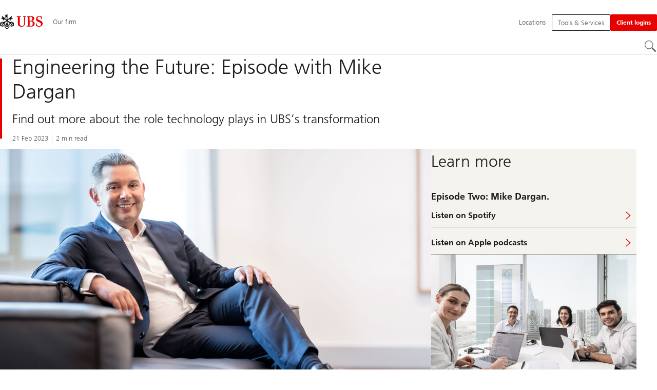

--- FILE ---
content_type: text/html;charset=utf-8
request_url: https://www.ubs.com/global/en/our-firm/what-we-do/technology/2023/engineering-future-with-mike.html
body_size: 14171
content:


<!DOCTYPE HTML><html lang="en" dir="ltr" class="no-js"><head><meta charset="UTF-8"/><meta name="UBSProbing" content="---"/><title>Engineering the Future: Episode with Mike Dargan | UBS Global</title><meta name="description" content="Find out more about the role technology plays in UBS’s transformation"/><meta name="template" content="article"/><meta name="viewport" id="viewport" content="width=device-width,initial-scale=1.0"/><meta property="og:title" content="Engineering the Future: Episode with Mike Dargan"/><meta property="og:site_name" content="Our firm"/><meta property="og:image" content="https://www.ubs.com/global/en/our-firm/what-we-do/technology/2023/engineering-future-with-mike/_jcr_content/root/pagehead/opengraphimage.coreimg.jpg/234698226/mike-dargan-2l0a6851.jpg"/><meta property="og:image:secure_url" content="https://www.ubs.com/global/en/our-firm/what-we-do/technology/2023/engineering-future-with-mike/_jcr_content/root/pagehead/opengraphimage.coreimg.jpg/234698226/mike-dargan-2l0a6851.jpg"/><meta property="og:type" content="website"/><meta property="og:description" content="Find out more about the role technology plays in UBS’s transformation"/><meta property="og:url" content="https://www.ubs.com/global/en/our-firm/what-we-do/technology/2023/engineering-future-with-mike.html"/><meta name="twitter:site" content="@UBS"/><link rel="manifest" href="/global/en/our-firm/what-we-do/technology/2023/engineering-future-with-mike.smartappmanifest.xjson"/><script type="application/ld+json">
    {"@context":"https://schema.org","@type":"BreadcrumbList","itemListElement":[{"@type":"ListItem","position":1,"item":{"@id":"https://www.ubs.com/global/en.html","name":"Global"}},{"@type":"ListItem","position":2,"item":{"@id":"https://www.ubs.com/global/en/our-firm.html","name":"Our firm"}},{"@type":"ListItem","position":3,"item":{"@id":"https://www.ubs.com/global/en/our-firm/what-we-do.html","name":"What we do"}},{"@type":"ListItem","position":4,"item":{"@id":"https://www.ubs.com/global/en/our-firm/what-we-do/technology.html","name":"Digital Next | technology and innovation"}}]}

</script><script type="application/ld+json">
    {"@context":"https://schema.org","type":"Article","name":"engineering-future-with-mike","headline":"Engineering the Future: Episode with Mike Dargan","description":"Find out more about the role technology plays in UBS’s transformation","url":"https://www.ubs.com/global/en/our-firm/what-we-do/technology/2023/engineering-future-with-mike.html","image":{"type":"ImageObject","width":1280,"height":715,"url":"https://www.ubs.com/global/en/our-firm/what-we-do/technology/2023/engineering-future-with-mike/_jcr_content/root/pagehead/mainimage.img.jpg"},"datePublished":"2025-12-23T13:46:51.305+01:00","dateModified":"2025-12-23T13:46:36.494+01:00","mainEntityOfPage":"https://www.ubs.com/global/en/our-firm/what-we-do/technology/2023/engineering-future-with-mike.html","author":[{"type":"Person","name":null}],"publisher":{"type":"Organization","name":"UBS","url":"https://www.ubs.com/","logo":{"type":"ImageObject","width":127,"height":46,"url":"https://www.ubs.com/etc/designs/fit/img/UBS_Logo_Semibold.svg"}},"dateCreated":"2023-02-21T15:00:00.000+01:00"}

</script><link rel="canonical" href="https://www.ubs.com/global/en/our-firm/what-we-do/technology/2023/engineering-future-with-mike.html"/><script>
        document.documentElement.classList.replace('no-js', 'js');
    </script><script>
    window.digitalData = {
        pageInstanceID: 'prod.publish\/content\/sites\/global\/en\/our\u002Dfirm\/what\u002Dwe\u002Ddo\/technology\/2023\/engineering\u002Dfuture\u002Dwith\u002Dmike',
        page: {
            pageInfo: {
                pageID: '',
                language: 'en',
                geoRegion: 'global',
                AEMbuild: '11.53.9',
                breadCrumbs: ["Global","Our firm","What we do","Digital Next | technology and innovation"],
            },
            category: {
                pageType: 'ubs\/fit\/components\/pages\/article\/v3\/article',
            },
            attributes: {
                pageLoadStart: Date.now().toString(),
                contentID: 'eec71661\u002Dfcf8\u002D48d8\u002Dba38\u002Da52ab349ad8a',
                businessDivision: 'corporate.functions',
                contentTitle: 'Engineering the Future: Episode with Mike Dargan | UBS Global',
                pageCountry: 'global',
                pagePath: '\/content\/sites\/global\/en\/our\u002Dfirm\/what\u002Dwe\u002Ddo\/technology\/2023\/engineering\u002Dfuture\u002Dwith\u002Dmike',
                bulkredirectlink: new URL(location.href).searchParams.get('bulkredirectlink'),
                errorPage: '',
                deviceRendition: 'default',
                contentType: '\/conf\/ubs\/settings\/wcm\/templates\/article',
                newsPath: '',
                articlePath: '',
                displayDate: '',
                pageDirectory: '\/our\u002Dfirm\/what\u002Dwe\u002Ddo\/technology\/2023\/engineering\u002Dfuture\u002Dwith\u002Dmike',
                tags: 'Article,Technology,Digitalization',
                enableTarget: 'false',
                trackAdForm: true,
                trackDecibel: !![
    
                        true,
    
    ][0],
    serverTime: 'Sunday, 18-Jan-2026 15:42:21 GMT'
            },
        },
        event: [],
        user: {
            profile: {
                attributes: {
                    userAgent: navigator.userAgent,
                    loginStatus: '',
                    geolocationCountry: 'US',
                    geolocationState: 'OH',
                    geolocationCity: 'COLUMBUS',
                },
            },
        },
        version: '1.0',
        config: {
            trackingServer: 'www.ubs.com'
        },
    };
</script><script>
        window.cookie_management_geoCountry = digitalData?.user?.profile?.attributes?.geolocationCountry;
        window.cookie_management_geoState = digitalData?.user?.profile?.attributes?.geolocationState;
    </script><script class="privacysettings-package-script">
        window.cookie_management_isBot = false;
        </script><script class="privacysettings-package-script">
    {
        // Variables set to define the behavior of the component
        window.cookie_management_prefix = "ubs_cookie_settings_";
        window.cookie_management_ver = "2.0.4";
        window.cookie_lifetime_optedIn = "15768000";
        window.cookie_lifetime_optedOut = "7884000";
        window.cookie_management_tracking_pixel_url = "https:\/\/secure.ubs.com\/etc\/designs\/fit\/img\/blank.gif";
        window.cookie_management_lightCountries = ['TR','AF','AG','AL','BJ','BS','CD','CR','EG','ID','IL','JO','MX','YE','SG','TW','HK','CK','FJ','KN','MK','NI','RE','ST','TZ','ZW','BL','CL','FK','HM','KP','ML','RS','SV','UA','BM','CM','FM','HN','MM','NP','RU','SX','UG','AI','BN','HT','KW','MN','NR','RW','SY','UM','BO','CO','GA','KY','MO','NU','SA','SZ','AM','BQ','GD','KZ','MP','NZ','SB','TC','UY','AO','CU','GE','IM','LA','MQ','OM','SC','TD','UZ','AQ','CV','IN','LB','MR','PA','SD','VA','AR','BT','CW','GH','IO','LC','MS','PE','TG','VC','AS','BV','CX','GI','IQ','LI','MU','TH','VE','AU','BW','DJ','GL','IR','LK','MV','PG','SH','TJ','VG','AW','BY','DM','GM','IS','LR','MW','PH','TK','VI','AX','BZ','DO','GN','JM','LS','PK','SJ','TL','VN','AZ','DZ','GP','LY','MY','PM','TM','VU','BA','CC','EC','GQ','MA','MZ','PN','SL','TN','WF','BB','GS','KE','MD','NA','PR','SM','TO','WS','BD','CF','GT','KG','ME','NC','PS','SN','BF','CG','EH','GU','KH','NE','PW','SO','TT','YT','BH','ER','GW','KI','MG','NF','PY','SR','TV','ZA','BI','CI','ET','GY','KM','MH','NG','QA','SS','ZM','AE','JP','US'];
        window.cookie_management_strictCountries = ['KR','GG','GB','AT','BE','BG','CY','CZ','DE','DK','EE','ES','FI','FR','GR','HR','HU','IE','IT','LT','LU','MT','NL','PL','PT','RO','SE','SI','SK','JE','MC','LV','BR','CN','NO','FO','GF','TF','PF','CA','MF','CH','UK','FX','PP'];
        window.cookie_management_lightStates = [''];
        window.cookie_management_strictStates = [''];

        // Constants
        window.cookie_management_privacy_policies = {
            none: '',
            light: 'LIGHT',
            twoStepVariation: 'TWO_STEP_VARIATION'
        };

        window.cookie_management_permissions_map = {
            functional: 1,
            thirdParty: 4,
            userPreferences: 2,
            analytics: 3,
            generalFunctional: 0,
        };

        window.cookie_management_default_permission_values = {
            [window.cookie_management_permissions_map.generalFunctional]: true,
            [window.cookie_management_permissions_map.functional]: true,
            [window.cookie_management_permissions_map.userPreferences]: false,
            [window.cookie_management_permissions_map.analytics]: false,
            [window.cookie_management_permissions_map.thirdParty]: false
        };

        const useStateLocation = false;
        const {
            cookie_management_geoState,
            cookie_management_geoCountry,
            cookie_management_strictStates,
            cookie_management_lightStates,
            cookie_management_strictCountries,
            cookie_management_lightCountries
            } = window;

        // Utility functions
        const siteCountryFromUrl = window.location.pathname.split('/')?.[1]?.toUpperCase(); // only works in publish
        const isCountryInList = (list) => list.includes(cookie_management_geoCountry) || list.includes(siteCountryFromUrl);

        // Computed variables
        window.cookie_management_privacy_settings_cookie_name =
            '' + cookie_management_prefix + cookie_management_ver;

        const useStateBased = !!(useStateLocation && cookie_management_geoState && (cookie_management_strictStates?.length || cookie_management_lightStates?.length));

        const isStrictPolicy =
            (useStateBased && cookie_management_strictStates.includes(cookie_management_geoState)) ||
            (useStateBased && cookie_management_strictCountries.includes(siteCountryFromUrl)) ||
            (cookie_management_geoCountry && isCountryInList(cookie_management_strictCountries));

        const isLightPolicy =
            (useStateBased && cookie_management_lightStates.includes(cookie_management_geoState)) ||
            (cookie_management_geoCountry && isCountryInList(cookie_management_lightCountries));

        window.cookie_management_is_strict_policy = isStrictPolicy;
        window.cookie_management_is_light_policy = !isStrictPolicy && isLightPolicy;
        window.cookie_management_is_none_policy = !!(
            cookie_management_geoCountry
            && !isStrictPolicy
            && !isLightPolicy
        );
    }
    </script><script>
        window.cookie_management_privacySettingsDialogUrl = "\/global\/en\/privacy\u002Dsettings.lightbox.privacysettingslightbox.page_head.onlycontent.html";
        window.cookie_management_privacySettingsBannerUrl = "\/global\/en\/privacy\u002Dsettings.privacysettingsbanner.onlycontent.html";
    </script><script class="privacysettings-package-script">
        if (window.cookie_management_is_strict_policy) {
            window.cookie_management_privacyPolicy = window.cookie_management_privacy_policies.twoStepVariation;
        } else if (window.cookie_management_is_light_policy) {
            window.cookie_management_privacyPolicy = window.cookie_management_privacy_policies.light;
        } else if (window.cookie_management_is_none_policy) {
            window.cookie_management_privacyPolicy = window.cookie_management_privacy_policies.none;
        }
    </script><script class="privacysettings-package-script">
        if (typeof window.cookie_management_privacyPolicy === 'undefined') {
            window.cookie_management_is_strict_policy = true;
            window.cookie_management_privacyPolicy = window.cookie_management_privacy_policies.twoStepVariation;
        }
    </script><script>
        window.cookie_management_suppress = false;
    </script><script class="privacysettings-package-script">
        window.cookie_management_getPrivacySettings=()=>{const e=window.cookie_management_permissions_map,i=(e=>{const i=("; "+document.cookie).split("; "+e+"=");if(i.length>=2)return i.pop().split(";").shift()})(window.cookie_management_privacy_settings_cookie_name),n={thirdParty:!1,tracking:!1,userPreference:!1,functional:!0};return i?(n.thirdParty=i.includes(e.thirdParty),n.tracking=i.includes(e.analytics),n.userPreference=i.includes(e.userPreferences)):!1===window.cookie_management_is_strict_policy&&(n.thirdParty=!0,n.tracking=!0,n.userPreference=!0),n};
    </script><script>
        window.launch_library_src = "//assets.adobedtm.com/87f37070a3c7/874afce1f0f7/launch\u002D6f3222d0ac97.min.js";
        window.adobe_analytics_enabled = "true";
    </script><noscript id="trackingModulesSrc"><script src="/etc/designs/fit/includes/tracking_launch_modules.min.ACSHASHe84b8e3da3ef537b1170fc38d5ab1f9c.js" null></script></noscript><script src="/etc/designs/fit/includes/tracking_launch_main.min.ACSHASHe74c84c661f1a531d2ae22f7e83b4133.js" async></script><link rel="stylesheet" href="/etc/designs/fit/includes/css/responsive_v2/publish/legacy_clientlibs/legacy_commons.min.ACSHASH81d00eec2b6292953b72d4cc3104db80.css" type="text/css"><link rel="stylesheet" href="/etc/designs/fit/includes/css/components/sectionheader/publish.min.ACSHASHd4f9464fe134f3f7292aaf56a23f6634.css" type="text/css"><link rel="stylesheet" href="/etc/designs/fit/includes/css/components/privacysettingsdialog/publish.min.ACSHASH0235ddd9c5c370cf4868c3dc3b983137.css" type="text/css"><link rel="preload" as="font" href="/etc/designs/fit/css/type/FrutigerforUBSWeb-Lt.202008181632.woff2" type="font/woff2" crossorigin="anonymous"/><link rel="preload" as="font" href="/etc/designs/fit/css/type/FrutigerforUBSWeb-Md.202008181632.woff2" type="font/woff2" crossorigin="anonymous"/><link rel="preload" as="font" href="/etc/designs/fit/css/type/UBS-Desktop-Responsive-Icons.202109031523.woff2" type="font/woff2" crossorigin="anonymous"/><script src="/etc/designs/fit/includes/js/components/privacysettings/publish.min.ACSHASH8276a0ab32a6acc7c5c8ca3f34dcc83e.js" defer></script><script src="/etc/designs/fit/includes/js/common/js/loader.min.ACSHASH875bac8a4934814207400e56ba496fbd.js" defer></script><script src="/etc/designs/fit/includes/js/common/js/vendors/vendors.default.min.ACSHASH210d6ffc0c5f247a49089dcfd649f621.js" defer></script><script src="/etc/designs/fit/includes/js/common/js/utils.min.ACSHASHcd0ec7677b38715aef1152790d76653f.js" defer></script><script src="/etc/designs/fit/includes/js/common/js/lightbox.min.ACSHASHb2c267a88780684c04f9bfc6c5a4ddfe.js" defer></script><script src="/etc/designs/fit/includes/js/responsive_v2/publish/js/main.min.ACSHASHdcef95f94d7e4595d153c73e5a20178d.js" defer></script><script src="/etc/designs/fit/includes/shared_assets/clientlibs/jquery.min.ACSHASH2c872dbe60f4ba70fb85356113d8b35e.js" defer></script><script src="/etc/designs/fit/includes/shared_assets/clientlibs/jquery_migrate.min.ACSHASHfad78486d895a1cb63d4d7259ddcbef8.js" defer></script><script src="/etc/designs/fit/includes/shared_assets/clientlibs/jquery_ui.min.ACSHASH78e7f9ce5bb8fccbc3073da0bafe5329.js" defer></script><script src="/etc/designs/fit/includes/shared_assets/clientlibs/legacy_base_utils.min.ACSHASH57c7a2347bd5b07a747594a244b113fc.js" defer></script><script src="/etc/designs/fit/includes/js/responsive_v2/publish/legacy_clientlibs/legacy_commons.min.ACSHASH0a22a7a392cc376c342e332bf7c1e260.js" defer></script><script src="/etc/designs/fit/includes/js/responsive_v2/publish/legacy_clientlibs/legacy_utils.min.ACSHASHe3350425e032965428b0a3fb9e8f3cae.js" defer></script><script src="/etc/designs/fit/includes/js/responsive_v2/publish/legacy_clientlibs/legacy_modules.min.ACSHASH05dcc1cbf90722ac0c0d196e19024e0e.js" defer></script><script src="/etc/designs/fit/includes/js/responsive_v2/publish/legacy_clientlibs/legacy_config.min.ACSHASH6182c0051bf2b7a3d70d06032c3a9a0c.js" defer></script><script src="/etc/designs/fit/includes/shared_assets/clientlibs/legacy_base.min.ACSHASH1df1b6bc8e711573203c451b8f5f51bf.js" defer></script><script type="text/javascript">
            if ( !window.CQ_Analytics ) {
                window.CQ_Analytics = {};
            }
            if ( !CQ_Analytics.TestTarget ) {
                CQ_Analytics.TestTarget = {};
            }
            CQ_Analytics.TestTarget.clientCode = 'ubsag';
            CQ_Analytics.TestTarget.currentPagePath = '\/content\/sites\/global\/en\/our\u002Dfirm\/what\u002Dwe\u002Ddo\/technology\/2023\/engineering\u002Dfuture\u002Dwith\u002Dmike';
        </script><script src="/etc.clientlibs/cq/testandtarget/clientlibs/testandtarget/parameters.min.ACSHASH775c9eb7ff4c48025fbe3d707bcf5f55.js"></script><script src="/etc.clientlibs/clientlibs/granite/jquery.min.ACSHASH3e24d4d067ac58228b5004abb50344ef.js"></script><script src="/etc.clientlibs/cq/personalization/clientlib/personalization/integrations/commons.min.ACSHASH3d73584ddfdcb853a3a5d76cd1da5be0.js"></script><script src="/etc.clientlibs/cq/testandtarget/clientlibs/testandtarget/atjs-integration.min.ACSHASHfc8ef6447fa888623aca974c48fc1b35.js"></script><link rel="icon" sizes="192x192" href="https://www.ubs.com/etc/designs/fit/img/favicons/icon-192x192.png"/><link rel="apple-touch-icon" sizes="180x180" href="https://www.ubs.com/etc/designs/fit/img/favicons/apple-touch-icon-180x180.png"/><link rel="apple-touch-icon" sizes="167x167" href="https://www.ubs.com/etc/designs/fit/img/favicons/apple-touch-icon-167x167.png"/><link rel="apple-touch-icon" sizes="152x152" href="https://www.ubs.com/etc/designs/fit/img/favicons/apple-touch-icon-152x152.png"/><link rel="apple-touch-icon" sizes="120x120" href="https://www.ubs.com/etc/designs/fit/img/favicons/apple-touch-icon-120x120.png"/><link rel="”apple-touch-icon-precomposed”" sizes="180x180" href="https://www.ubs.com/etc/designs/fit/img/favicons/apple-touch-icon-180x180.png"/><link rel="shortcut icon" href="https://www.ubs.com/etc/designs/fit/img/favicons/icon-192x192.png"/><meta name="msapplication-square310x310logo" content="https://www.ubs.com/etc/designs/fit/img/favicons/icon-310x310.png"/><meta name="msapplication-wide310x150logo" content="https://www.ubs.com/etc/designs/fit/img/favicons/icon-310x150.png"/><meta name="msapplication-square150x150logo" content="https://www.ubs.com/etc/designs/fit/img/favicons/icon-150x150.png"/><meta name="msapplication-square70x70logo" content="https://www.ubs.com/etc/designs/fit/img/favicons/icon-70x70.png"/></head><body class="article basepage page basicpage" data-nn-params-tracking="{&#39;options&#39;:{&#39;module&#39;:{&#39;scroll&#39;:{&#39;delay&#39;: 20000 }}}}" data-cmp-link-accessibility-enabled data-cmp-link-accessibility-text="opens in a new tab"><img class="is-hidden" alt="" src="https://secure.ubs.com/etc/designs/fit/img/blank.gif"/><div id="doc" class="grid-doc "><div class="container grid-doc"><div class="container__base"><div class="container__content"><div class="primaryheader"><link rel="stylesheet" href="/etc/designs/fit/includes/css/components/primaryheader/publish.min.ACSHASHb5f5956eee14711167423bc337b6b98a.css" type="text/css"><script src="/etc/designs/fit/includes/js/components/primaryheader/publish.min.ACSHASH8509f144eb23d45621921263f8a7ce2c.js" defer></script><script src="/etc/designs/fit/includes/js/components/primaryheader/sitetitle/publish.min.ACSHASHab31b23a58c661eaf8ba1c3fbc2a0c39.js" defer></script><script src="/etc/designs/fit/includes/js/components/primaryheader/mobilenavigation/publish.min.ACSHASH105832a82ef347abd0a0fb2e4cd238ea.js" defer></script><header data-nc="PrimaryHeader" data-tracking-area="header" class="primaryheader__base "><div class="skiplinks__base"><h2 class="is-visuallyHidden">
            Skip Links
        </h2><a class="skiplinks__link is-focusable" accesskey="1" href="#main">
            Content Area
        </a><a class="skiplinks__link is-focusable" accesskey="2" href="#mainnavigation">
            Main Navigation
        </a></div><script src="/etc/designs/fit/includes/js/components/alertribbon/publish.min.ACSHASHe35f58cc32fd2351fb449534382d06e0.js" defer></script><link rel="stylesheet" href="/etc/designs/fit/includes/css/components/alertribbon/publish.min.ACSHASH2a32902cfaddfca7de5617115f051678.css" type="text/css"><div class="overlay__backdrop is-hidden"></div><div class="primaryheader__mainWrapper maxWidth-container"><button class="primaryheader__stickyButton" tabindex="-1" aria-hidden="true"></button><section class="primaryheader__itemsWrapper primaryheader__itemsWrapper--siteTitle sitetitle__base" data-nc="SiteTitle"><div class="logo"><a class="sitetitle__logo js-header-logo" href="/global/en.html" data-nc="HeaderLogo" data-nc-params-headerlogo='{"options": {
        "emptyLogoLink": true
     }}' data-tracking-element="logo"><figure class="sitetitle__logoWrapper"><img class="sitetitle__logoImg sitetitle__logoImg--default" alt="UBS logo, to home page" src="/etc/designs/fit/img/UBS_Logo_Semibold.svg"/></figure></a><script src="/etc/designs/fit/includes/js/components/logo/publish.min.ACSHASH4937504672b0eab9f1db702ad70faf39.js" defer></script></div><div class="sitetitle"><div class="sitetitle__titleWrapper sitetitle__item"><a class="sitetitle__link" href="/global/en/our-firm.html" title="Our firm"><span class="sitetitle__text">Our firm</span></a></div></div></section><section class="primaryheader__itemsWrapper primaryheader__itemsWrapper--metaNavigation"><div class="metanavigation"><script src="/etc/designs/fit/includes/js/components/primaryheader/metanavigation/publish.min.ACSHASHd96559a6789cd9bca0e1c1ab7b8a7763.js" defer></script><nav class="metanavigation__base metanavigation__base--loading" aria-label="Meta Navigation" data-nc="MetaNavigation"><h2 class="is-visuallyHidden">Meta Navigation</h2><ul class="metanavigation__list metanavigation__list--firstLevel"><li class="metanavigation__item metanavigation__item--language"><div class="primaryheader__content"><ul class="metanavigation__list metanavigation__list--horizontal metanavigation__list--secondLevel"><li><a href="/global/en/our-firm/what-we-do/technology/2023/engineering-future-with-mike.html" aria-label="Select your language, English" class="link-v1__base link-v1__base--active  " aria-current="page" hreflang="EN" lang="EN"><span class="link-v1__text">English</span></a></li></ul></div></li><li class="metanavigation__item metanavigation__item--locations"><a class="metanavigation__link metanavigation__link--heading" href="https://www.ubs.com/locations"><span>Locations</span></a></li></ul><ul class="metanavigation__list metanavigation__list--firstLevel"><li class="supportnavigation metanavigation__item--supportingLinksRight metanavigation__item--supportingLinks metanavigation__item"><button data-validate="false" class="actionbtn__link svgicon--hoverTrigger actionbtn--color-transparent actionbtn__iconAlignment--left metanavigation__button" data-nn-id="supportnavigationRight" aria-haspopup="true" aria-expanded="false"><span class="actionbtn__title">Tools &amp; Services</span><svg class="svgicon__base arrowicon__base svgicon__base--medium arrowicon__animation--dropdown primaryheader__visibility--mobile" viewBox="0 0 32 32" aria-hidden="true"><use href="/etc/designs/fit/includes/shared_assets/img/icons/definitions/arrow-24.13112024.svg#svgIconArrowChevron" class="arrowicon__chevron"/><use href="/etc/designs/fit/includes/shared_assets/img/icons/definitions/arrow-24.13112024.svg#svgIconArrowLine" class="arrowicon__line"/></svg></button><div class="primaryheader__content"><ul class="metanavigation__list metanavigation__list--secondLevel"><li><a href="/global/en/contact/ubs-staff-misconduct.html" class="link-v1__base   "><span class="link-v1__text">Report Misconduct of UBS staff</span></a></li><li><a href="/locations.html" class="link-v1__base   "><span class="link-v1__text">Contacts and offices worldwide</span></a></li><li><a href="/global/en/our-firm/locations.html" class="link-v1__base   "><span class="link-v1__text">Main offices</span></a></li></ul></div></li><li class="accountmenu metanavigation__item metanavigation__item--login"><button data-validate="false" class="actionbtn__link svgicon--hoverTrigger actionbtn--color-red metanavigation__button metanavigation__button--js primaryheader__visibility--desktop" data-nn-id="login" aria-haspopup="true" aria-expanded="false"><span class="actionbtn__title">Client logins</span></button><a href="/global/en/ubs-logins/ubs-logins-mobile.html" class="actionbtn__link svgicon--hoverTrigger actionbtn--color-red metanavigation__button metanavigation__button--no-js primaryheader__visibility--desktop"><span class="actionbtn__title">Client logins</span></a><div class="primaryheader__content primaryheader__visibility--desktop"><section class="metanavigation__list metanavigation__list--secondLevel"><h3 class="primaryheader__title primaryheader__title--small">Choose your login</h3><section class="metanavigation__listWrapper"><h4 class="title-v2__base "><span class="title-v2__text">Individuals</span></h4><ul class="metanavigation__list metanavigation__list--thirdLevel"><li><a href="https://ebanking-ch.ubs.com/workbench/WorkbenchOpenAction.do?login&locale=en-CH" class="link-v1__base   "><span class="link-v1__text">UBS E-Banking Switzerland</span></a></li><li><a href="https://www.ubs.com/quotes-login" class="link-v1__base   "><span class="link-v1__text">UBS Quotes</span></a></li><li><a href="https://safe-ch.ubs.com/app/H36/init?login&locale=en-US" class="link-v1__base   "><span class="link-v1__text">UBS Safe</span></a></li><li><a href="https://onlineservices.ubs.com/olsauth/ex/pbl/ubso/dl#login" class="link-v1__base   "><span class="link-v1__text">US client account login</span></a></li><li><a href="https://my.ubs.com/communities/wcms/en/signin.html" class="link-v1__base   "><span class="link-v1__text">UBS Digital Networks and Events</span></a></li></ul><h4 class="title-v2__base "><span class="title-v2__text">Corporate &amp; Institutions</span></h4><ul class="metanavigation__list metanavigation__list--thirdLevel"><li><a href="https://ebanking-ch1.ubs.com/workbench/Index.do?login&locale=en-US" class="link-v1__base   "><span class="link-v1__text">UBS E-Banking and online services Switzerland</span></a></li><li><a href="https://connect-ch.ubs.com/workbench/WorkbenchOpenAction.do?login&locale=en-US" class="link-v1__base   "><span class="link-v1__text">UBS Connect</span></a></li><li><a href="https://neo.ubs.com/static/login.html?origin=%2F" class="link-v1__base   "><span class="link-v1__text">UBS Neo</span></a></li><li><a href="https://neo.ubs.com/am" class="link-v1__base   "><span class="link-v1__text">UBS Real Estate US</span></a></li><li><a href="https://asset-wizard.ubs.com" class="link-v1__base   "><span class="link-v1__text">UBS Asset Wizard</span></a></li><li><a href="https://neo.ubs.com/static/login.html?app=am&origin=%2Fam" class="link-v1__base   "><span class="link-v1__text">Asset Management Client Portal</span></a></li></ul></section><a class="metanavigation__link metanavigation__link--simple" href="/global/en/ubs-logins/ubs-logins-mobile.html"><span>More logins</span></a></section></div><a class="metanavigation__link metanavigation__link--heading primaryheader__visibility--mobile svgicon--hoverTrigger" href="/global/en/ubs-logins/ubs-logins-mobile.html"><svg class="svgicon__base entericon__base svgicon__base--regular entericon__base--carbon metanavigation__linkIcon" viewBox="0 0 13 15" aria-hidden="true"><use href="/etc/designs/fit/includes/shared_assets/img/icons/definitions/enter.19062023.svg#svgIconEnter"/></svg><span class="metanavigation__linkText">Client logins</span></a></li></ul></nav></div></section><section class="primaryheader__itemsWrapper primaryheader__itemsWrapper--mainNavigation"><script src="/etc/designs/fit/includes/js/components/primaryheader/mainnavigation/publish.min.ACSHASH546941dcdfaa9b9b5ae5ae9b1f3b6d3d.js" defer></script><nav id="mainnavigation" class="mainnavigation__base
            mainnavigation__base--megaMenu
            mainnavigation__base--loading" data-tracking-area="menu" role="navigation" data-nc="MainNavigation" data-nc-params-MainNavigation='{
                "options": {
                    "navigationStyle": "megaMenu"
                },
                "translations": {
                    "closeMenu": "Close the menu",
                    "moreLabel": "More",
                    "visitOverviewTitle": "Visit overview"
                }
     }'><template class="mainnavigation__expandAccordionIcon"><svg class="svgicon__base arrowicon__base svgicon__base--medium arrowicon__animation--dropdown" viewBox="0 0 32 32" aria-hidden="true"><use href="/etc/designs/fit/includes/shared_assets/img/icons/definitions/arrow-24.13112024.svg#svgIconArrowChevron" class="arrowicon__chevron"/><use href="/etc/designs/fit/includes/shared_assets/img/icons/definitions/arrow-24.13112024.svg#svgIconArrowLine" class="arrowicon__line"/></svg></template><h2 class="is-visuallyHidden" id="mainnavigationtitle">
        Main Navigation
     </h2><ul class="mainnavigation__list mainnavigation__list--firstLevel"><li class="mainnavigation__item"><button class="mainnavigation__button mainnavigation__button--active" data-nn-id="mainNavigationFirstLevel-0" aria-current="true" aria-expanded="false" aria-haspopup="true"><span>What we do</span><svg class="svgicon__base arrowicon__base svgicon__base--medium arrowicon__animation--dropdown primaryheader__visibility--mobile" viewBox="0 0 32 32" aria-hidden="true"><use href="/etc/designs/fit/includes/shared_assets/img/icons/definitions/arrow-24.13112024.svg#svgIconArrowChevron" class="arrowicon__chevron"/><use href="/etc/designs/fit/includes/shared_assets/img/icons/definitions/arrow-24.13112024.svg#svgIconArrowLine" class="arrowicon__line"/></svg></button><div class="primaryheader__content"><div class="mainnavigation__overview"><a class="primaryheader__title primaryheader__title--medium primaryheader__visibility--desktop" href="/global/en/our-firm/what-we-do.html"><span>What we do</span></a><a href="/global/en/our-firm/what-we-do.html" class="link-v1__base   svgicon--hoverTrigger"><svg class="chevronicon__base link-v1__icon chevron-right-12icon__animation--growHover chevronicon__base--default mainnavigation__overviewIcon primaryheader__visibility--desktop" viewBox="0 0 12 12" aria-hidden="true"><use href="/etc/designs/fit/includes/shared_assets/img/icons/definitions/chevron-right-12.21062024.svg#svgIconChevronRight12"/></svg><span class="link-v1__text">Visit overview</span></a></div><ul class="mainnavigation__list mainnavigation__list--secondLevel"><li class="mainnavigation__item" role="presentation"><div class="mainnavigation__stack" data-tracking-area="linklist" data-tracking-title="Awards" role="listitem"><h3 class="title-v2__base "><a class="title-v2__link " href="/global/en/our-firm/what-we-do/awards.html"><span class="title-v2__text">Awards</span></a></h3></div></li><li class="mainnavigation__item" role="presentation"><div class="mainnavigation__stack" data-tracking-area="linklist" data-tracking-title="Our brand" role="listitem"><h3 class="title-v2__base primaryheader__visibility--desktop"><a class="title-v2__link " href="/global/en/our-firm/what-we-do/our-brand.html"><span class="title-v2__text">Our brand</span></a></h3><button class="mainnavigation__button  primaryheader__visibility--mobile" data-nn-id="mainNavigationSecondLevel" aria-expanded="false" aria-haspopup="true"><span>Our brand</span><svg class="svgicon__base arrowicon__base svgicon__base--medium arrowicon__animation--dropdown" viewBox="0 0 32 32" aria-hidden="true"><use href="/etc/designs/fit/includes/shared_assets/img/icons/definitions/arrow-24.13112024.svg#svgIconArrowChevron" class="arrowicon__chevron"/><use href="/etc/designs/fit/includes/shared_assets/img/icons/definitions/arrow-24.13112024.svg#svgIconArrowLine" class="arrowicon__line"/></svg></button><ul class="mainnavigation__list mainnavigation__list--thirdLevel"><li class="primaryheader__visibility--mobile"><a href="/global/en/our-firm/what-we-do/our-brand.html" class="link-v1__base   "><span class="link-v1__text">Visit overview</span></a></li><li><a href="/global/en/our-firm/what-we-do/our-brand/craftmakers.html" class="link-v1__base   "><span class="link-v1__text">Craftmakers</span></a></li></ul></div></li><li class="mainnavigation__item" role="presentation"><div class="mainnavigation__stack" data-tracking-area="linklist" data-tracking-title="Our financial strength" role="listitem"><h3 class="title-v2__base "><a class="title-v2__link " href="/global/en/our-firm/what-we-do/our-financial-strength.html"><span class="title-v2__text">Our financial strength</span></a></h3></div></li><li class="mainnavigation__item" role="presentation"><div class="mainnavigation__stack" data-tracking-area="linklist" data-tracking-title="Research" role="listitem"><h3 class="title-v2__base "><a class="title-v2__link " href="/global/en/our-firm/what-we-do/research.html"><span class="title-v2__text">Research</span></a></h3></div></li><li class="mainnavigation__item" role="presentation"><div class="mainnavigation__stack" data-tracking-area="linklist" data-tracking-title="Digital Next | technology and innovation" role="listitem"><h3 class="title-v2__base "><a class="title-v2__link " href="/global/en/our-firm/what-we-do/technology.html"><span class="title-v2__text">Digital Next | technology and innovation</span></a></h3></div></li></ul><button class="closebutton primaryheader__closeButton primaryheader__visibility--desktop svgicon--hoverTrigger" type="button"><span class="is-visuallyHidden">Close the menu</span><svg class="closebutton__icon " viewbox="0 0 24 24" aria-hidden="true"><use href="/etc/designs/fit/includes/shared_assets/img/icons/definitions/close.22082023.svg#svgIconClose"/></svg></button></div></li><li class="mainnavigation__item"><button class="mainnavigation__button " data-nn-id="mainNavigationFirstLevel-1" aria-expanded="false" aria-haspopup="true"><span>Our employees</span><svg class="svgicon__base arrowicon__base svgicon__base--medium arrowicon__animation--dropdown primaryheader__visibility--mobile" viewBox="0 0 32 32" aria-hidden="true"><use href="/etc/designs/fit/includes/shared_assets/img/icons/definitions/arrow-24.13112024.svg#svgIconArrowChevron" class="arrowicon__chevron"/><use href="/etc/designs/fit/includes/shared_assets/img/icons/definitions/arrow-24.13112024.svg#svgIconArrowLine" class="arrowicon__line"/></svg></button><div class="primaryheader__content"><div class="mainnavigation__overview"><a class="primaryheader__title primaryheader__title--medium primaryheader__visibility--desktop" href="/global/en/our-firm/our-employees.html"><span>Our employees</span></a><a href="/global/en/our-firm/our-employees.html" class="link-v1__base   svgicon--hoverTrigger"><svg class="chevronicon__base link-v1__icon chevron-right-12icon__animation--growHover chevronicon__base--default mainnavigation__overviewIcon primaryheader__visibility--desktop" viewBox="0 0 12 12" aria-hidden="true"><use href="/etc/designs/fit/includes/shared_assets/img/icons/definitions/chevron-right-12.21062024.svg#svgIconChevronRight12"/></svg><span class="link-v1__text">Visit overview</span></a></div><ul class="mainnavigation__list mainnavigation__list--secondLevel"><li class="mainnavigation__item" role="presentation"><div class="mainnavigation__stack" data-tracking-area="linklist" data-tracking-title="Learning and development" role="listitem"><h3 class="title-v2__base "><a class="title-v2__link " href="/global/en/our-firm/our-employees/learning-and-development.html"><span class="title-v2__text">Learning and development</span></a></h3></div></li><li class="mainnavigation__item" role="presentation"><div class="mainnavigation__stack" data-tracking-area="linklist" data-tracking-title="Our workforce" role="listitem"><h3 class="title-v2__base "><a class="title-v2__link " href="/global/en/our-firm/our-employees/our-workforce.html"><span class="title-v2__text">Our workforce</span></a></h3></div></li><li class="mainnavigation__item" role="presentation"><div class="mainnavigation__stack" data-tracking-area="linklist" data-tracking-title="Working at UBS" role="listitem"><h3 class="title-v2__base "><a class="title-v2__link " href="/global/en/our-firm/our-employees/working-at-ubs.html"><span class="title-v2__text">Working at UBS</span></a></h3></div></li></ul><button class="closebutton primaryheader__closeButton primaryheader__visibility--desktop svgicon--hoverTrigger" type="button"><span class="is-visuallyHidden">Close the menu</span><svg class="closebutton__icon " viewbox="0 0 24 24" aria-hidden="true"><use href="/etc/designs/fit/includes/shared_assets/img/icons/definitions/close.22082023.svg#svgIconClose"/></svg></button></div></li><li class="mainnavigation__item"><button class="mainnavigation__button " data-nn-id="mainNavigationFirstLevel-2" aria-expanded="false" aria-haspopup="true"><span>Our culture</span><svg class="svgicon__base arrowicon__base svgicon__base--medium arrowicon__animation--dropdown primaryheader__visibility--mobile" viewBox="0 0 32 32" aria-hidden="true"><use href="/etc/designs/fit/includes/shared_assets/img/icons/definitions/arrow-24.13112024.svg#svgIconArrowChevron" class="arrowicon__chevron"/><use href="/etc/designs/fit/includes/shared_assets/img/icons/definitions/arrow-24.13112024.svg#svgIconArrowLine" class="arrowicon__line"/></svg></button><div class="primaryheader__content"><div class="mainnavigation__overview"><a class="primaryheader__title primaryheader__title--medium primaryheader__visibility--desktop" href="/global/en/our-firm/our-culture.html"><span>Our culture</span></a><a href="/global/en/our-firm/our-culture.html" class="link-v1__base   svgicon--hoverTrigger"><svg class="chevronicon__base link-v1__icon chevron-right-12icon__animation--growHover chevronicon__base--default mainnavigation__overviewIcon primaryheader__visibility--desktop" viewBox="0 0 12 12" aria-hidden="true"><use href="/etc/designs/fit/includes/shared_assets/img/icons/definitions/chevron-right-12.21062024.svg#svgIconChevronRight12"/></svg><span class="link-v1__text">Visit overview</span></a></div><ul class="mainnavigation__list mainnavigation__list--secondLevel"><li class="mainnavigation__item" role="presentation"><div class="mainnavigation__stack" data-tracking-area="linklist" data-tracking-title="Code of Conduct and Ethics of UBS" role="listitem"><h3 class="title-v2__base "><a class="title-v2__link " href="/global/en/our-firm/our-culture/code-of-conduct.html"><span class="title-v2__text">Code of Conduct and Ethics of UBS</span></a></h3></div></li><li class="mainnavigation__item" role="presentation"><div class="mainnavigation__stack" data-tracking-area="linklist" data-tracking-title="Diversity, Equity and Inclusion" role="listitem"><h3 class="title-v2__base "><a class="title-v2__link " href="/global/en/our-firm/our-culture/diversity-and-inclusion.html"><span class="title-v2__text">Diversity, Equity and Inclusion</span></a></h3></div></li><li class="mainnavigation__item" role="presentation"><div class="mainnavigation__stack" data-tracking-area="linklist" data-tracking-title="International Women’s Day" role="listitem"><h3 class="title-v2__base "><a class="title-v2__link " href="/global/en/our-firm/our-culture/international-womens-day.html"><span class="title-v2__text">International Women’s Day</span></a></h3></div></li></ul><button class="closebutton primaryheader__closeButton primaryheader__visibility--desktop svgicon--hoverTrigger" type="button"><span class="is-visuallyHidden">Close the menu</span><svg class="closebutton__icon " viewbox="0 0 24 24" aria-hidden="true"><use href="/etc/designs/fit/includes/shared_assets/img/icons/definitions/close.22082023.svg#svgIconClose"/></svg></button></div></li><li class="mainnavigation__item"><button class="mainnavigation__button " data-nn-id="mainNavigationFirstLevel-3" aria-expanded="false" aria-haspopup="true"><span>Corporate governance</span><svg class="svgicon__base arrowicon__base svgicon__base--medium arrowicon__animation--dropdown primaryheader__visibility--mobile" viewBox="0 0 32 32" aria-hidden="true"><use href="/etc/designs/fit/includes/shared_assets/img/icons/definitions/arrow-24.13112024.svg#svgIconArrowChevron" class="arrowicon__chevron"/><use href="/etc/designs/fit/includes/shared_assets/img/icons/definitions/arrow-24.13112024.svg#svgIconArrowLine" class="arrowicon__line"/></svg></button><div class="primaryheader__content"><div class="mainnavigation__overview"><a class="primaryheader__title primaryheader__title--medium primaryheader__visibility--desktop" href="/global/en/our-firm/governance.html"><span>Corporate governance</span></a><a href="/global/en/our-firm/governance.html" class="link-v1__base   svgicon--hoverTrigger"><svg class="chevronicon__base link-v1__icon chevron-right-12icon__animation--growHover chevronicon__base--default mainnavigation__overviewIcon primaryheader__visibility--desktop" viewBox="0 0 12 12" aria-hidden="true"><use href="/etc/designs/fit/includes/shared_assets/img/icons/definitions/chevron-right-12.21062024.svg#svgIconChevronRight12"/></svg><span class="link-v1__text">Visit overview</span></a></div><ul class="mainnavigation__list mainnavigation__list--secondLevel"><li class="mainnavigation__item" role="presentation"><div class="mainnavigation__stack" data-tracking-area="linklist" data-tracking-title="UBS Group AG" role="listitem"><h3 class="title-v2__base primaryheader__visibility--desktop"><a class="title-v2__link " href="/global/en/our-firm/governance/ubs-group-ag.html"><span class="title-v2__text">UBS Group AG</span></a></h3><button class="mainnavigation__button  primaryheader__visibility--mobile" data-nn-id="mainNavigationSecondLevel" aria-expanded="false" aria-haspopup="true"><span>UBS Group AG</span><svg class="svgicon__base arrowicon__base svgicon__base--medium arrowicon__animation--dropdown" viewBox="0 0 32 32" aria-hidden="true"><use href="/etc/designs/fit/includes/shared_assets/img/icons/definitions/arrow-24.13112024.svg#svgIconArrowChevron" class="arrowicon__chevron"/><use href="/etc/designs/fit/includes/shared_assets/img/icons/definitions/arrow-24.13112024.svg#svgIconArrowLine" class="arrowicon__line"/></svg></button><ul class="mainnavigation__list mainnavigation__list--thirdLevel"><li class="primaryheader__visibility--mobile"><a href="/global/en/our-firm/governance/ubs-group-ag.html" class="link-v1__base   "><span class="link-v1__text">Visit overview</span></a></li><li><a href="/global/en/our-firm/governance/ubs-group-ag/board-of-directors.html" class="link-v1__base   "><span class="link-v1__text">Board of Directors UBS Group AG</span></a></li><li><a href="/global/en/our-firm/governance/ubs-group-ag/board-committees.html" class="link-v1__base   "><span class="link-v1__text">Board Committees</span></a></li><li><a href="/global/en/our-firm/governance/ubs-group-ag/group-executive-board.html" class="link-v1__base   "><span class="link-v1__text">Group Executive Board</span></a></li><li><a href="/global/en/our-firm/governance/ubs-group-ag/organization-structure.html" class="link-v1__base   "><span class="link-v1__text">Organization and Structure</span></a></li><li><a href="/global/en/our-firm/governance/ubs-group-ag/regulations.html" class="link-v1__base   "><span class="link-v1__text">Governance framework</span></a></li><li><a href="/global/en/our-firm/governance/ubs-group-ag/shareholder-information.html" class="link-v1__base   "><span class="link-v1__text">Shareholder information</span></a></li></ul></div></li><li class="mainnavigation__item" role="presentation"><div class="mainnavigation__stack" data-tracking-area="linklist" data-tracking-title="UBS AG" role="listitem"><h3 class="title-v2__base primaryheader__visibility--desktop"><a class="title-v2__link " href="/global/en/our-firm/governance/ubs-ag.html"><span class="title-v2__text">UBS AG</span></a></h3><button class="mainnavigation__button  primaryheader__visibility--mobile" data-nn-id="mainNavigationSecondLevel" aria-expanded="false" aria-haspopup="true"><span>UBS AG</span><svg class="svgicon__base arrowicon__base svgicon__base--medium arrowicon__animation--dropdown" viewBox="0 0 32 32" aria-hidden="true"><use href="/etc/designs/fit/includes/shared_assets/img/icons/definitions/arrow-24.13112024.svg#svgIconArrowChevron" class="arrowicon__chevron"/><use href="/etc/designs/fit/includes/shared_assets/img/icons/definitions/arrow-24.13112024.svg#svgIconArrowLine" class="arrowicon__line"/></svg></button><ul class="mainnavigation__list mainnavigation__list--thirdLevel"><li class="primaryheader__visibility--mobile"><a href="/global/en/our-firm/governance/ubs-ag.html" class="link-v1__base   "><span class="link-v1__text">Visit overview</span></a></li><li><a href="/global/en/our-firm/governance/ubs-ag/board-of-directors.html" class="link-v1__base   "><span class="link-v1__text">Board of Directors UBS AG</span></a></li><li><a href="/global/en/our-firm/governance/ubs-ag/executive-board.html" class="link-v1__base   "><span class="link-v1__text">Executive Board</span></a></li><li><a href="/global/en/our-firm/governance/ubs-ag/capital-structure.html" class="link-v1__base   "><span class="link-v1__text">Capital structure</span></a></li><li><a href="/global/en/our-firm/governance/ubs-ag/articles-of-association.html" class="link-v1__base   "><span class="link-v1__text">Articles of Association</span></a></li></ul></div></li><li class="mainnavigation__item" role="presentation"><div class="mainnavigation__stack" data-tracking-area="linklist" data-tracking-title="UBS Switzerland AG" role="listitem"><h3 class="title-v2__base primaryheader__visibility--desktop"><a class="title-v2__link " href="/global/en/our-firm/governance/ubs-switzerland-ag.html"><span class="title-v2__text">UBS Switzerland AG</span></a></h3><button class="mainnavigation__button  primaryheader__visibility--mobile" data-nn-id="mainNavigationSecondLevel" aria-expanded="false" aria-haspopup="true"><span>UBS Switzerland AG</span><svg class="svgicon__base arrowicon__base svgicon__base--medium arrowicon__animation--dropdown" viewBox="0 0 32 32" aria-hidden="true"><use href="/etc/designs/fit/includes/shared_assets/img/icons/definitions/arrow-24.13112024.svg#svgIconArrowChevron" class="arrowicon__chevron"/><use href="/etc/designs/fit/includes/shared_assets/img/icons/definitions/arrow-24.13112024.svg#svgIconArrowLine" class="arrowicon__line"/></svg></button><ul class="mainnavigation__list mainnavigation__list--thirdLevel"><li class="primaryheader__visibility--mobile"><a href="/global/en/our-firm/governance/ubs-switzerland-ag.html" class="link-v1__base   "><span class="link-v1__text">Visit overview</span></a></li><li><a href="/global/en/our-firm/governance/ubs-switzerland-ag/board-of-directors.html" class="link-v1__base   "><span class="link-v1__text">Board of Directors UBS Switzerland</span></a></li><li><a href="/global/en/our-firm/governance/ubs-switzerland-ag/executive-board.html" class="link-v1__base   "><span class="link-v1__text">Executive Board</span></a></li><li><a href="/global/en/our-firm/governance/ubs-switzerland-ag/articles-of-association.html" class="link-v1__base   "><span class="link-v1__text">Articles of Association</span></a></li></ul></div></li><li class="mainnavigation__item" role="presentation"><div class="mainnavigation__stack" data-tracking-area="linklist" data-tracking-title="Former Credit Suisse AG" role="listitem"><h3 class="title-v2__base primaryheader__visibility--desktop"><a class="title-v2__link " href="/global/en/our-firm/governance/former-credit-suisse-ag.html"><span class="title-v2__text">Former Credit Suisse AG</span></a></h3><button class="mainnavigation__button  primaryheader__visibility--mobile" data-nn-id="mainNavigationSecondLevel" aria-expanded="false" aria-haspopup="true"><span>Former Credit Suisse AG</span><svg class="svgicon__base arrowicon__base svgicon__base--medium arrowicon__animation--dropdown" viewBox="0 0 32 32" aria-hidden="true"><use href="/etc/designs/fit/includes/shared_assets/img/icons/definitions/arrow-24.13112024.svg#svgIconArrowChevron" class="arrowicon__chevron"/><use href="/etc/designs/fit/includes/shared_assets/img/icons/definitions/arrow-24.13112024.svg#svgIconArrowLine" class="arrowicon__line"/></svg></button><ul class="mainnavigation__list mainnavigation__list--thirdLevel"><li class="primaryheader__visibility--mobile"><a href="/global/en/our-firm/governance/former-credit-suisse-ag.html" class="link-v1__base   "><span class="link-v1__text">Visit overview</span></a></li><li><a href="/global/en/our-firm/governance/former-credit-suisse-ag/regulations-cs.html" class="link-v1__base   "><span class="link-v1__text">Governance framework</span></a></li></ul></div></li></ul><button class="closebutton primaryheader__closeButton primaryheader__visibility--desktop svgicon--hoverTrigger" type="button"><span class="is-visuallyHidden">Close the menu</span><svg class="closebutton__icon " viewbox="0 0 24 24" aria-hidden="true"><use href="/etc/designs/fit/includes/shared_assets/img/icons/definitions/close.22082023.svg#svgIconClose"/></svg></button></div></li><li class="mainnavigation__item"><a class="mainnavigation__link " href="/global/en/our-firm/creating-sustainable-value.html"><span>UBS and Credit Suisse</span></a></li><li class="mainnavigation__item"><a class="mainnavigation__link " href="/global/en/our-firm/our-history.html"><span>Our history</span></a></li></ul></nav></section><section class="primaryheader__itemsWrapper primaryheader__itemsWrapper--headerActions"><figure class="search__base"><button type="button" class="search__button svgicon--hoverTrigger" data-nn-id="search" aria-label="Search" aria-expanded="false" aria-haspopup="true" title="Search"><svg class="svgicon__base svgicon__base--noInvert searchroundicon__base svgicon__base--medium searchroundicon__base--carbon" viewbox="0 0 24 24" aria-hidden="true"><use href="/etc/designs/fit/includes/shared_assets/img/icons/definitions/searchround.20062023.svg#svgIconSearchRound"/></svg></button><div class="primaryheader__content"><script src="/etc/designs/fit/includes/js/components/primaryheader/search/publish.min.ACSHASH9295342c86c746f28e221a018788ffa7.js" defer></script><div class="grid-container headerSearch__wrapper js-header-search" aria-hidden="false" data-nc="HeaderSearch" data-nc-params-headersearch="{
                 &#34;options&#34;:{
                     &#34;appId&#34;: &#34;searchTemplate&#34;,
                     &#34;apiEndpoint&#34;: &#34;https://www.ubs.com/bin/ubs/caas/sitesearch/v2/search&#34;,
                     &#34;autosuggestApiEndpoint&#34;: &#34;https://www.ubs.com/bin/ubs/caas/sitesearch/v1/autocomplete&#34;,
                     &#34;apiKey&#34;: &#34;[base64]&#34;,
                     &#34;isLegacy&#34;: false,
                     &#34;minimumCountOfAutocompleteCharacters&#34;: &#34;&#34;,
                     &#34;targetResultPage&#34;: &#34;/global/en/our-firm/search.html&#34;,
                     &#34;translations&#34;: {
                 &#34;search.searchfield.placeholder&#34;: &#34;Enter a question&#34;,
                 &#34;search.searchfield.clear.label&#34;: &#34;Clear&#34;,
                 &#34;search.searchfield.autocomplete.label&#34;: &#34;Autocomplete dropdown&#34;,
                 &#34;search.searchfield.label&#34;: &#34;Local Search&#34;,
                 &#34;search.searchfield.searchbutton.label&#34;: &#34;Search&#34;,
                 &#34;search.autocomplete.accessibility&#34;: &#34;%count% suggestions available. Use the up and down arrow keys to navigate.&#34;,
                 &#34;search.relatedsearches.label&#34;: &#34;Related Searches&#34;,
                 &#34;search.searchButton.label&#34;: &#34;Search&#34;,
                 &#34;search.recentsearches.label&#34;: &#34;Recent searches&#34;,
                 &#34;search.recentsearches.clear.label&#34;: &#34;Clear&#34;,
                 &#34;search.recommendedsearch.label&#34;: &#34;Recommended searches&#34;,
                 &#34;search.autocomplete.label&#34;: &#34;Suggestions&#34;
             },
                     &#34;localSearch&#34;: {
                        
                &#34;enableContentPagesSearch&#34; : true,
                &#34;enableArticlesSearch&#34; : true,
                &#34;enableNewsSearch&#34; : false,
                &#34;enableFundSearch&#34;: false,
                &#34;enablePeopleSearch&#34; : false,
                &#34;enableEventsSearch&#34; : false,
                        &#34;includePaths&#34;: [&#34;/content/sites/global/en/our-firm&#34;],
                        &#34;excludePaths&#34;: [],
                        &#34;recommendedPhrases&#34;: []
                     },
                     &#34;globalSearch&#34;: {
                        
                &#34;enableLocation&#34;: false,
                &#34;enableEventsSearch&#34;: false,
                &#34;enablePeopleSearch&#34;: false,
                &#34;enableFundSearch&#34;: false,
                &#34;enableNewsSearch&#34;: true,
                &#34;enableArticlesSearch&#34;: true,
                &#34;enableContentPagesSearch&#34;: true,
                        &#34;includePaths&#34;: [&#34;/content/news/en/2025&#34;,&#34;/content/news/en/2024&#34;,&#34;/content/news/en/2023&#34;,&#34;/content/news/de/2025&#34;,&#34;/content/news/de/2024&#34;,&#34;/content/news/de/2023&#34;,&#34;/content/news/fr/2025&#34;,&#34;/content/news/fr/2024&#34;,&#34;/content/news/fr/2023&#34;,&#34;/content/news/it/2025&#34;,&#34;/content/news/it/2024&#34;,&#34;/content/news/it/2023&#34;,&#34;/content/news/es/2025&#34;,&#34;/content/news/es/2024&#34;,&#34;/content/news/es/2023&#34;,&#34;/content/news/ja/2025&#34;,&#34;/content/news/ja/2024&#34;,&#34;/content/news/ja/2023&#34;,&#34;/content/news/tc/2025&#34;,&#34;/content/news/tc/2024&#34;,&#34;/content/news/tc/2023&#34;,&#34;/content/news/sc/2025&#34;,&#34;/content/news/sc/2024&#34;,&#34;/content/news/sc/2023&#34;,&#34;/content/sites/global&#34;,&#34;/content/microsites&#34;,&#34;/content/sites/global/en/component-indexing&#34;,&#34;/content/imported/cioresearch&#34;],
                        &#34;excludePaths&#34;: [&#34;/content/microsites/credit-suisse&#34;,&#34;/content/sites/global/en/wealth-management&#34;,&#34;/content/sites/global/en/collections&#34;,&#34;/content/sites/global/de/collections&#34;,&#34;/content/sites/global/fr/collections&#34;,&#34;/content/sites/global/it/collections&#34;,&#34;/content/sites/global/es/collections&#34;,&#34;/content/sites/global/pt/collections&#34;,&#34;/content/sites/global/nl/collections&#34;,&#34;/content/sites/global/ru/collections&#34;,&#34;/content/sites/global/ja/collections&#34;,&#34;/content/sites/global/ko/collections&#34;,&#34;/content/sites/global/sc/collections&#34;,&#34;/content/sites/global/tc/collections&#34;,&#34;/content/sites/global/ar/collections&#34;],
                        &#34;recommendedPhrases&#34;: []
                     },
                     &#34;defaultContextFilter&#34;: &#34;localSearch&#34;,
                     
                &#34;mode&#34;: &#34;header&#34;,
                &#34;enableAutocomplete&#34;: true,
                &#34;enableRelatedSearches&#34;: true,
                &#34;relatedSearches&#34;: &#34;suggest&#34;
                 }
             }"><div id="headerSearch" class="headerSearch__base"><div class="headerSearch__loader headerSearch__loader--hidden"><p><img src="/etc/designs/fit/includes/shared_assets/img/stateicons/progress-loader-64px.30012023.gif" alt="header.search.alt"/></p></div><div class="headerSearch__error headerSearch__error--hidden"><p>header.search.error</p></div><h3 class="is-visuallyHidden">
                    Search Title
                </h3><div class="headersearch-app"></div></div></div><button class="closebutton primaryheader__closeButton  svgicon--hoverTrigger" type="button"><span class="is-visuallyHidden">Close</span><svg class="closebutton__icon " viewbox="0 0 24 24" aria-hidden="true"><use href="/etc/designs/fit/includes/shared_assets/img/icons/definitions/close.22082023.svg#svgIconClose"/></svg></button></div></figure><div class="burgermenu__base mobilenavigation__base" data-nc="MobileNavigation" data-nc-params-MobileNavigation="{
                    &#34;translations&#34;: {
                        &#34;closeMenu&#34;: &#34;Close the menu&#34;
                    }
                 }"><button class="burgermenu__button svgicon--hoverTrigger" data-nn-id="burgerMenu" aria-expanded="false" aria-haspopup="true"><span class="is-visuallyHidden">Open the menu</span><svg class="svgicon__base burgermenuicon__base svgicon__base--medium burgermenuicon__base--carbon burgermenu__buttonIcon" viewbox="0 0 24 24" aria-hidden="true"><use href="/etc/designs/fit/includes/shared_assets/img/icons/definitions/burgermenu.14062023.svg#svgIconBurger"/></svg><svg class="svgicon__base closeicon__base svgicon__base--small closeicon__base--carbon is-hidden burgermenu__closeButtonIcon" viewbox="0 0 22 22" aria-hidden="true"><use href="/etc/designs/fit/includes/shared_assets/img/icons/definitions/close.03102022.svg#svgIconClose"/></svg></button><div class="primaryheader__content"></div></div></section></div></header></div><div class="article pageheadarticle basecomponent"><link rel="stylesheet" href="/etc/designs/fit/includes/css/components/pageheadline/publish.min.ACSHASHd9a7459a37945b573aa58d813a145246.css" type="text/css"><link rel="stylesheet" href="/etc/designs/fit/includes/css/components/pageheadlinearticle/publish.min.ACSHASHc5b18be0f345f85cc1ee14165232d3a5.css" type="text/css"><header id="pagehead-id"><div class="basecomponent pageheadline__base
                    pageheadline__base--article
                    pageheadline__base--articleDefault
                    
                    
                    
                    
                    "><div class="grid-container"><div class="pageheadline__flexwrapcolumns maxWidth-container"><div class="pageheadline__wrapper
                                pageheadline__wrapper--hasMetaData"><div class="pageheadline__articleKeylineWrapper"><hgroup><h1><span class="pageheadline__hl pageheadline__hl--small">
                                    Engineering the Future: Episode with Mike Dargan
                                </span></h1></hgroup></div><p class="pageheadline__info pageheadline__info--article ">
                            Find out more about the role technology plays in UBS’s transformation<br /></p><div class="pageheadline__metaItems pageheadline__metaItems--infoline
                "><span class="pageheadline__metaItem pageheadline__metaItem--small">
            21 Feb 2023
        </span><span class="pageheadline__metaItem pageheadline__metaItem--small pageheadline__readingTime">
              2&nbsp;min read
        </span></div></div></div></div></div></header></div><div class="contentarea grid-container"><main role="main" id="main" class="contentarea__main contentarea__content
                 grid-main 
                 grid-content
                 js-content-main
                 maxWidth-container" tabindex="-1"><div class="container container--topLevel"><div class="container__base"><div class="container__content"><div class="section section--spacingAbove gridcontrol3 gridcontrol3--topLevel keyline-default section--spacingAbove-none"><div class="gridcontrol3__base gridcontrol3__base--lt6
            gridcontrol3__content
            " id="toplevelgrid_88933ca03a"><div class="gridcontrol3__row grid-row"><div class="container container--stackedContent gridcontainer gridcontainer--gap-medium gridcontrol3__cell"><div class="container__base"><div class="container__content"><div data-nc="GridContext" class="basecomponent basecomponent__base textimage textimage__base textimagegridcontext__context--extra-narrow" data-gridcontext-name="textimagegridcontext"><div class="highlighting__base highlighting__base--default " id="textimage-2068641301" style="--imagecomponent-width: 100%"><figure class="image__base
                image__textimage left  image__base--left image__textimage--fullWidth  
                
                image__base--emptyAlt" data-nc="LazyLoadingImage" style="--image-aspectratio-xl: 56%; --image-aspectratio-l: 56%; --image-aspectratio-m: 56%; --image-aspectratio-s: 56%; --image-aspectratio-xs: 56%;  "><div class="image__skeleton "><picture class="image__picture"><source srcset="/content/sites/global/en/our-firm/what-we-do/technology/2023/engineering-future-with-mike/jcr:content/root/contentarea/mainpar/toplevelgrid/col_1/textimage_1919112611/image.580.jpg/1691749899739.jpg 580w, /content/sites/global/en/our-firm/what-we-do/technology/2023/engineering-future-with-mike/jcr:content/root/contentarea/mainpar/toplevelgrid/col_1/textimage_1919112611/image.780.jpg/1691749899739.jpg 780w, /content/sites/global/en/our-firm/what-we-do/technology/2023/engineering-future-with-mike/jcr:content/root/contentarea/mainpar/toplevelgrid/col_1/textimage_1919112611/image.1080.jpg/1691749899739.jpg 1080w, /content/sites/global/en/our-firm/what-we-do/technology/2023/engineering-future-with-mike/jcr:content/root/contentarea/mainpar/toplevelgrid/col_1/textimage_1919112611/image.1280.jpg/1691749899739.jpg 1280w, /content/sites/global/en/our-firm/what-we-do/technology/2023/engineering-future-with-mike/jcr:content/root/contentarea/mainpar/toplevelgrid/col_1/textimage_1919112611/image.1960.jpg/1691749899739.jpg 1960w, /content/sites/global/en/our-firm/what-we-do/technology/2023/engineering-future-with-mike/jcr:content/root/contentarea/mainpar/toplevelgrid/col_1/textimage_1919112611/image.2646.jpg/1691749899739.jpg 2646w, /content/sites/global/en/our-firm/what-we-do/technology/2023/engineering-future-with-mike/jcr:content/root/contentarea/mainpar/toplevelgrid/col_1/textimage_1919112611/image.3840.jpg/1691749899739.jpg 3840w" sizes="92vw"/><img class="image__img image__img--lazy" src="/global/en/our-firm/what-we-do/technology/2023/engineering-future-with-mike/_jcr_content/root/contentarea/mainpar/toplevelgrid/col_1/textimage_1919112611/image.580.jpg/1691749899739.jpg" loading="lazy" alt/></picture></div></figure></div></div><div data-nc="GridContext" class="basecomponent basecomponent__base textimage textimage__base textimagegridcontext__context--extra-narrow" data-gridcontext-name="textimagegridcontext"><div class="highlighting__base highlighting__base--default " id="textimage-1561981304" style="--imagecomponent-width: 100%"><div class="textimage__richtext richtext__base  "><p>In the second episode of our new podcast series, Engineering the Future, Mike Dargan, Group Chief Digital and Information Officer, talks about the role tech plays in our transformation and how we’re making it a differentiator at UBS.</p><p>“If you look at the firm’s strategy, there is one area where the Chief Digital and Information Office teams play a critical role, and that is making technology a true differentiator for our firm – and I'm really grateful to all the teams who work hard all across the world for doing that,” said Mike Dargan on the podcast. “Ensuring our tech is a differentiator is really important because if we take a step back, it's how our clients experience us every day. It underpins everything we do and it's not a set of buzzwords. We want to be able to deliver a personalized, relevant, seamless, on-time experience and do that especially at scale.”</p><p>Another key point mentioned in the podcast was that banking is largely technology, but ultimately, technology is people. At UBS, tech talent has always made up a large part of the organization and there is a renewed interest in what we do in banking and in this industry.</p><p>Find more about it and the full conversation in the sidebar.<br /></p></div></div></div></div></div></div><div class="container container--stackedContent gridcontainer gridcontainer--gap-medium gridcontrol3__cell"><div class="container__base"><div class="container__content"><div class="section section--spacingAbove gridcontrol3 gridcontrol3--inner small gridcontrol3--bg2 gridcontrol3--hasBg"><div class="gridcontrol3__base gridcontrol3__base--lt1
            gridcontrol3__content
            " id="innergrid_00aa6b1482"><div class="gridcontrol3__row grid-row"><div class="container container--stackedContent gridcontainer gridcontainer--gap-medium gridcontrol3__cell"><div class="container__base"><div class="container__content"><div data-nc="GridContext" class="basecomponent basecomponent__base textimage textimage__base textimagegridcontext__context--extra-narrow" data-gridcontext-name="textimagegridcontext"><div class="highlighting__base highlighting__base--default " id="textimage-1847642425" style="--imagecomponent-width: 100%"><h2 id="col1textimage-1847642425" class="textimage__hl textimage__hl--large "><div class="textimage__title textimage__title--large"><p>Learn more</p></div></h2><div class="textimage__richtext richtext__base  "><h3 class="richtext__headline--small">Episode Two: Mike Dargan.<br /></h3></div></div></div><div data-nc="GridContext" class="basecomponent linklistreimagined linklistreimagined__base linklistreimagined__context--narrow basecomponent__base" data-gridcontext-name="linklistreimaginedgridcontext"><link rel="stylesheet" href="/etc/designs/fit/includes/css/components/linklistreimagined/publish.min.ACSHASH0d7d9fd7a53799fc0d68c0e1e062ea23.css" type="text/css"><div class="linklistreimagined__wrapper"><ul class="linklistreimagined__list"><li class="linklistreimagined__listItem link basecomponent svgicon--hoverTrigger "><a href="https://open.spotify.com/episode/609TmnNCcSG4awajBZjVKN?si=VhvkCFDCSKi2HpcFKSlMIg" rel="noopener" class=" listitem__link link__base"><span class="listitem__text">
                Listen on Spotify</span><span class="hidden is-visuallyHidden"></span><div class="linklist__icon"><svg class="svgicon__base arrowicon__base arrowicon__animation--growHover " viewBox="0 0 32 32" aria-hidden="true"><use href="/etc/designs/fit/includes/shared_assets/img/icons/definitions/arrow-24.13112024.svg#svgIconArrowChevron" class="arrowicon__chevron"/><use href="/etc/designs/fit/includes/shared_assets/img/icons/definitions/arrow-24.13112024.svg#svgIconArrowLine" class="arrowicon__line"/></svg></div></a></li><li class="linklistreimagined__listItem link basecomponent svgicon--hoverTrigger "><a href="https://podcasts.apple.com/us/podcast/ubs-on-air-market-moves/id1447407862?i=1000600891950" rel="noopener" class=" listitem__link link__base"><span class="listitem__text">
                Listen on Apple podcasts</span><span class="hidden is-visuallyHidden"></span><div class="linklist__icon"><svg class="svgicon__base arrowicon__base arrowicon__animation--growHover " viewBox="0 0 32 32" aria-hidden="true"><use href="/etc/designs/fit/includes/shared_assets/img/icons/definitions/arrow-24.13112024.svg#svgIconArrowChevron" class="arrowicon__chevron"/><use href="/etc/designs/fit/includes/shared_assets/img/icons/definitions/arrow-24.13112024.svg#svgIconArrowLine" class="arrowicon__line"/></svg></div></a></li></ul></div></div></div></div></div></div></div></div><div class="section section--spacingAbove gridcontrol3 gridcontrol3--inner small gridcontrol3--bg2 gridcontrol3--hasBg"><div class="gridcontrol3__base gridcontrol3__base--lt1
            gridcontrol3__content
            " id="innergrid_430195563__edb3d55494"><div class="gridcontrol3__row grid-row"><div class="container container--stackedContent gridcontainer gridcontainer--gap-medium gridcontrol3__cell"><div class="container__base"><div class="container__content"><div class="basecomponent basecomponent__base teaser teaser__base"><link rel="stylesheet" href="/etc/designs/fit/includes/css/components/teaser/publish.min.ACSHASHee9778a07afc87d47fa3c7d600497027.css" type="text/css"><div id="teaser-386291371" class="teaser__context--extra-narrow teaser__content teaser__content--column teaser__content--landscape" data-nc="GridContext" data-gridcontext-name="teasergridcontext"><div class="teaser__imageWrapper" style="width: 100%"><figure class="image__base
                 
                
                image__base--emptyAlt" data-nc="LazyLoadingImage" style="--image-aspectratio-xl: 67%; --image-aspectratio-l: 67%; --image-aspectratio-m: 67%; --image-aspectratio-s: 67%; --image-aspectratio-xs: 67%;  "><div class="image__skeleton "><picture class="image__picture"><source srcset="/content/sites/global/en/our-firm/what-we-do/technology/2023/engineering-future-with-mike/jcr:content/root/contentarea/mainpar/toplevelgrid/col_2/innergrid_430195563_/col_1/teaser/image.580.jpg/1675692578060.jpg 580w, /content/sites/global/en/our-firm/what-we-do/technology/2023/engineering-future-with-mike/jcr:content/root/contentarea/mainpar/toplevelgrid/col_2/innergrid_430195563_/col_1/teaser/image.780.jpg/1675692578060.jpg 780w, /content/sites/global/en/our-firm/what-we-do/technology/2023/engineering-future-with-mike/jcr:content/root/contentarea/mainpar/toplevelgrid/col_2/innergrid_430195563_/col_1/teaser/image.1080.jpg/1675692578060.jpg 1080w, /content/sites/global/en/our-firm/what-we-do/technology/2023/engineering-future-with-mike/jcr:content/root/contentarea/mainpar/toplevelgrid/col_2/innergrid_430195563_/col_1/teaser/image.1280.jpg/1675692578060.jpg 1280w, /content/sites/global/en/our-firm/what-we-do/technology/2023/engineering-future-with-mike/jcr:content/root/contentarea/mainpar/toplevelgrid/col_2/innergrid_430195563_/col_1/teaser/image.1960.jpg/1675692578060.jpg 1960w, /content/sites/global/en/our-firm/what-we-do/technology/2023/engineering-future-with-mike/jcr:content/root/contentarea/mainpar/toplevelgrid/col_2/innergrid_430195563_/col_1/teaser/image.2646.jpg/1675692578060.jpg 2646w, /content/sites/global/en/our-firm/what-we-do/technology/2023/engineering-future-with-mike/jcr:content/root/contentarea/mainpar/toplevelgrid/col_2/innergrid_430195563_/col_1/teaser/image.3840.jpg/1675692578060.jpg 3840w" sizes="92vw"/><img class="image__img image__img--lazy" src="/global/en/our-firm/what-we-do/technology/2023/engineering-future-with-mike/_jcr_content/root/contentarea/mainpar/toplevelgrid/col_2/innergrid_430195563_/col_1/teaser/image.580.jpg/1675692578060.jpg" loading="lazy" alt/></picture></div></figure></div><div class="teaser__text"><h2 class="teaser__hl  teaser__hl--imageSpacing"><span class="teaser__title ">
                Technology

            </span></h2><div class="teaser__richtext richtext__base "><p>Our digital future starts <strong>here</strong></p></div><div class="basecomponent basecomponent__base linklistnewlook linklistnewlook__base"><link rel="stylesheet" href="/etc/designs/fit/includes/css/components/linklistnewlook/publish.min.ACSHASH09bde5fb8b259475873328a7c9313632.css" type="text/css"><div class="linklistnewlook__context--extra-narrow" data-nc="GridContext" data-gridcontext-name="linklistnewlookgridcontext"><div class="linklistnewlook__wrapper linklistnewlook__wrapper--standard"><div class="linklistnewlook__listItem link"><div><div class="actionbtn__wrapper actionbtn__wrapper--left"><a href="/global/en/careers/professional-careers/group-functions/technology.html" class="actionbtn__link svgicon--hoverTrigger actionbtn--color-red "><span class="actionbtn__title">Visit Tech Careers</span><span class="actionbtn__ctaIcon"><svg class="svgicon__base arrowicon__base arrowicon__animation--growHover" viewBox="0 0 32 32" aria-hidden="true"><use href="/etc/designs/fit/includes/shared_assets/img/icons/definitions/arrow-24.13112024.svg#svgIconArrowChevron" class="arrowicon__chevron"/><use href="/etc/designs/fit/includes/shared_assets/img/icons/definitions/arrow-24.13112024.svg#svgIconArrowLine" class="arrowicon__line"/></svg></span></a></div></div></div></div></div></div></div></div></div></div></div></div></div></div></div></div></div></div></div></div></div></div></div></div><div class="container container--topLevel"><div class="container__base"><div class="container__content"></div></div></div></main></div><div class="stickyctainheritancesettings"><link rel="stylesheet" href="/etc/designs/fit/includes/css/components/stickyctareimagined/publish.min.ACSHASH79c520ca014c72ee9529fc0e223c132b.css" type="text/css"><script src="/etc/designs/fit/includes/js/components/stickyctareimagined/publish.min.ACSHASH80daba7e4ede6c74145ece8d5a7e4906.js" defer></script></div><div class="footer"><footer class="footer__base"><div class="footer__topline maxWidth-container"><div class="footer__breadcrumb"><span class="footer__breadcrumbTxt footer__hl">You are here:</span><ul class="footer__breadcrumbList"><li class="footer__breadcrumbItem"><a href="/global/en.html" class="footer__breadcrumbLink"><span class="footer__breadcrumbLinkText">Global</span></a></li><li class="footer__breadcrumbItem"><a href="/global/en/our-firm.html" class="footer__breadcrumbLink"><span class="footer__breadcrumbLinkText">Our firm</span></a></li><li class="footer__breadcrumbItem"><a href="/global/en/our-firm/what-we-do.html" class="footer__breadcrumbLink"><span class="footer__breadcrumbLinkText">What we do</span></a></li><li class="footer__breadcrumbItem"><a href="/global/en/our-firm/what-we-do/technology.html" class="footer__breadcrumbLink"><span class="footer__breadcrumbLinkText">Digital Next | technology and innovation</span></a></li></ul></div><div class="backtotop__base" role="navigation"><a href="#doc" class="backtotop__link"><span>Back to top</span></a></div></div><div class="footer__highlight footer__highlight--top maxWidth-container"><h2 class="is-visuallyHidden">Footer Navigation</h2><div class="contentarea grid-container"><div class="doormat" id="doormat"><link rel="stylesheet" href="/etc/designs/fit/includes/css/components/doormat/publish.min.ACSHASH1d03077a1503b9a8c8cb83411f09254b.css" type="text/css"><div class="section section--spacingAbove gridcontrol3 gridcontrol3--topLevel gridcontrol3--vspacing-none doormat__base"><div class="gridcontrol3__base gridcontrol3__base--lt15
            gridcontrol3__content
            " id="doormatGrid_7208b5a753"><div class="gridcontrol3__row grid-row"><div class="container container--stackedContent gridcontainer gridcontainer--gap-medium gridcontrol3__cell"><div class="container__base"><div class="container__content"><div class="linklist-v2 linklist-v2--doormat"><link rel="stylesheet" href="/etc/designs/fit/includes/css/components/linklist/linklistdoormat/publish.min.ACSHASH678dbc336a5a934a9475a04a6c4fcd54.css" type="text/css"><div class="linklist-v2__base "><div class="title-v2"><h3 id="title-e2178d7ab8" class="title-v2__base "><span class="title-v2__text">Our firm</span></h3></div><ul class="linklist-v2__list"><li class="linklist-v2__item"><a href="/global/en/our-firm/our-purpose.html" class="link-v1__base   "><span class="link-v1__text">Our purpose</span></a></li><li class="linklist-v2__item"><a href="/global/en/our-firm/what-we-do.html" class="link-v1__base   "><span class="link-v1__text">What we do</span></a></li><li class="linklist-v2__item"><a href="/global/en/our-firm/our-employees.html" class="link-v1__base   "><span class="link-v1__text">Our employees</span></a></li><li class="linklist-v2__item"><a href="/global/en/our-firm/our-culture.html" class="link-v1__base   "><span class="link-v1__text">Our culture</span></a></li><li class="linklist-v2__item"><a href="/global/en/our-firm/governance.html" class="link-v1__base   "><span class="link-v1__text">Corporate governance</span></a></li><li class="linklist-v2__item"><a href="/global/en/our-firm/our-history.html" class="link-v1__base   "><span class="link-v1__text">Our history</span></a></li></ul></div></div></div></div></div><div class="container container--stackedContent gridcontainer gridcontainer--gap-medium gridcontrol3__cell"><div class="container__base"><div class="container__content"><div class="linklist-v2 linklist-v2--doormat"><div class="linklist-v2__base "><div class="title-v2"><h3 id="title-7eafc2e9a5" class="title-v2__base "><span class="title-v2__text">Media</span></h3></div><ul class="linklist-v2__list"><li class="linklist-v2__item"><a href="/global/en/media.html" class="link-v1__base   "><span class="link-v1__text">Media Global</span></a></li><li class="linklist-v2__item"><a href="/global/en/media/contact.html" class="link-v1__base   "><span class="link-v1__text">Contact</span></a></li><li class="linklist-v2__item"><a href="/global/en/media/social-media.html" class="link-v1__base   "><span class="link-v1__text">Social media</span></a></li><li class="linklist-v2__item"><a href="/global/en/media/photos.html" class="link-v1__base   "><span class="link-v1__text">Photos</span></a></li><li class="linklist-v2__item"><a href="/global/en/media/notifications.html" class="link-v1__base   "><span class="link-v1__text">Subscription</span></a></li></ul></div></div></div></div></div><div class="container container--stackedContent gridcontainer gridcontainer--gap-medium gridcontrol3__cell"><div class="container__base"><div class="container__content"><div class="linklist-v2 linklist-v2--doormat"><div class="linklist-v2__base "><div class="title-v2"><h3 id="title-72b5050fe6" class="title-v2__base "><span class="title-v2__text">Investors Relations</span></h3></div><ul class="linklist-v2__list"><li class="linklist-v2__item"><a href="/global/en/investor-relations/press-releases.html" class="link-v1__base   "><span class="link-v1__text">Press releases</span></a></li><li class="linklist-v2__item"><a href="/global/en/investor-relations/financial-information.html" class="link-v1__base   "><span class="link-v1__text">Financial information</span></a></li><li class="linklist-v2__item"><a href="/global/en/investor-relations/complementary-financial-information.html" class="link-v1__base   "><span class="link-v1__text">Complementary financial information</span></a></li><li class="linklist-v2__item"><a href="/global/en/investor-relations/investors.html" class="link-v1__base   "><span class="link-v1__text">Investors</span></a></li><li class="linklist-v2__item"><a href="/global/en/investor-relations/events.html" class="link-v1__base   "><span class="link-v1__text">Events &amp; presentations</span></a></li><li class="linklist-v2__item"><a href="/global/en/investor-relations/contact.html" class="link-v1__base   "><span class="link-v1__text">Contacts &amp; services</span></a></li></ul></div></div></div></div></div><div class="container container--stackedContent gridcontainer gridcontainer--gap-medium gridcontrol3__cell"><div class="container__base"><div class="container__content"><div class="linklist-v2 linklist-v2--doormat"><div class="linklist-v2__base "><div class="title-v2"><h3 id="title-51134b671f" class="title-v2__base "><span class="title-v2__text">Career at UBS</span></h3></div><ul class="linklist-v2__list"><li class="linklist-v2__item"><a href="/global/en/careers.html" class="link-v1__base   "><span class="link-v1__text">Careers home</span></a></li><li class="linklist-v2__item"><a href="/global/en/careers/about-us/employer-awards.html" class="link-v1__base   "><span class="link-v1__text">Our employer awards</span></a></li></ul></div></div></div></div></div></div></div></div></div><div class="footer__wrapper"><div class="footer__innerWrapper"><script src="/etc/designs/fit/includes/js/components/locationselectorfooter/publish.min.ACSHASHab279d1da493528ed5e2bd79d8c9b3bd.js" defer></script><link rel="stylesheet" href="/etc/designs/fit/includes/css/components/locationselectorfooter/publish.min.ACSHASHb16751213c064b80edc9dfa8f6d3bbdb.css" type="text/css"><link rel="stylesheet" href="/etc/designs/fit/includes/css/components/newdropdownlight/publish.min.ACSHASH8b9fb6f515ea0b9e9b128fa0e3e3be64.css" type="text/css"><p class="footer__domicile"><span class="footer__hl">Change your domicile </span><button data-nc="LocationSelectorFooter" data-nc-params-locationselectorfooter='{
                    "domicile": "Domicile"
                }' class="footer__linksLink" aria-label="Change your domicile, Global"><span class="footer__linksText">Global</span></button></p><div class="footer__crosssite"><h3 class="footer__hl">Explore UBS.com</h3><ul class="footer__linksList"><li class="footer__linksItem footer__linksItem--hiddenTitle is-invisible" aria-hidden="true">
            Explore UBS.com
        </li><li class="footer__linksItem"><a class="footer__linksLink" href="/global/en/assetmanagement.html"><span class="footer__linksText">Asset Management</span></a></li><li class="footer__linksItem"><a class="footer__linksLink" href="/global/en/investment-bank.html"><span class="footer__linksText">Investment Bank</span></a></li><li class="footer__linksItem"><a class="footer__linksLink" href="/global/en/wealthmanagement.html"><span class="footer__linksText">Global Wealth Management</span></a></li><li class="footer__linksItem"><a class="footer__linksLink" href="/global/en/our-firm.html"><span class="footer__linksText">Our firm</span></a></li><li class="footer__linksItem"><a class="footer__linksLink" href="/global/en/careers.html"><span class="footer__linksText">Careers</span></a></li><li class="footer__linksItem"><a class="footer__linksLink" href="/global/en/investor-relations.html"><span class="footer__linksText">Investor Relations</span></a></li><li class="footer__linksItem"><a class="footer__linksLink" href="https://www.ubs.com/locations"><span class="footer__linksText">Locations</span></a></li><li class="footer__linksItem"><a class="footer__linksLink" href="/global/en/media.html"><span class="footer__linksText">Media</span></a></li></ul></div></div><script src="/etc/designs/fit/includes/js/components/socialsharing/publish.min.ACSHASHe6ccb1a6b61e6981fd1eeb635b048cfa.js" defer></script><link rel="stylesheet" href="/etc/designs/fit/includes/css/components/followus/publish.min.ACSHASHd0fa8c62aa63a95f519dcbab154543d9.css" type="text/css"></div></div></div><div id="disclaimer" class="footer__highlight footer__highlight--bottom maxWidth-container"><div class="contentarea grid-container"><div class="footerLinks footernav__base"><ul class="footer__linksList"><li class="footer__linksItem"><a class="footer__linksLink" href="/global/en/legal/info-on-ubs.html"><span class="footer__linksText">
                    Information on UBS
                </span></a></li><li class="footer__linksItem"><a class="footer__linksLink" href="/global/en/legal/disclaimer.html"><span class="footer__linksText">
                    Terms of use
                </span></a></li><li class="footer__linksItem"><a class="footer__linksLink" href="/global/en/legal/privacy.html"><span class="footer__linksText">
                    Privacy statement
                </span></a></li><li class="footer__linksItem"><a class="footer__linksLink" href="/global/en/our-firm/cybersafe/phishing.html"><span class="footer__linksText">
                    Report fraudulent mail
                </span></a></li><li class="footer__linksItem"><script src="/etc/designs/fit/includes/js/components/privacysettings/privacysettingslink/publish.min.ACSHASHc6df06e58cec1159bd504fbeca56f990.js" defer></script><privacy-settings-link origin="lightBoxFooter"><a class="footer__linksLink" href="javascript:;"><span class="footer__linksText">Go to privacy settings</span></a></privacy-settings-link></li></ul></div><div class="footer__disclaimer "><h3 class="is-visuallyHidden">Legal Information</h3><p>The products, services, information and/or materials contained within these web pages may not be available for residents of certain jurisdictions. Please consult the sales restrictions relating to the products or services in question for further information.</p><p>Copying, editing, modifying, distributing, sharing, linking or any other use (whether for commercial purposes or otherwise) of this material, other than personal viewing, without UBS's prior written permission is strictly prohibited</p><p>© UBS 1998 - 2026. All rights reserved.</p></div></div></div></footer></div></div></div></div><script src="/etc/designs/fit/includes/js/components/leadtaghistory/publish.min.ACSHASH47925c0addbb0e9aa0b82d8498fb62d6.js" defer></script><div data-nc="LeadTagHistory" data-nc-params-LeadTagHistory='{
         "storageSize": 6,
         "leadTags": ""
    }'></div><script type="text/javascript">
        (function(g,h,k,q,a,l,c,d,m){try{for(var n=document.cookie.split(";"),e=0;e<n.length;e++){var b=n[e].trim().split("=");b[0]=="fdTrackingType"+l&&(c=b[1]);"fdEnvId"==b[0]&&(d=b[1])}g[a]=g[a]||[];window.addEventListener("load",function(){fdWinLoaded=!0});var p=h.getElementsByTagName(k)[0],f=h.createElement(k);f.async=!0;f.src=q+"?p="+l+"&l="+(null!=a?a:"")+(null!=c?"&c="+c:"")+(null!=d?"&e="+d:"")+"&h="+encodeURIComponent(location.href)+(null!=m?"&a="+encodeURIComponent(m):"");p.parentNode.insertBefore(f, p)}catch(r){}})(window,document,"script","https://fuse.ubs.com/d/tm.js",null,"eh7KWg43bQ",null,null,null);
    </script></div></body></html>
